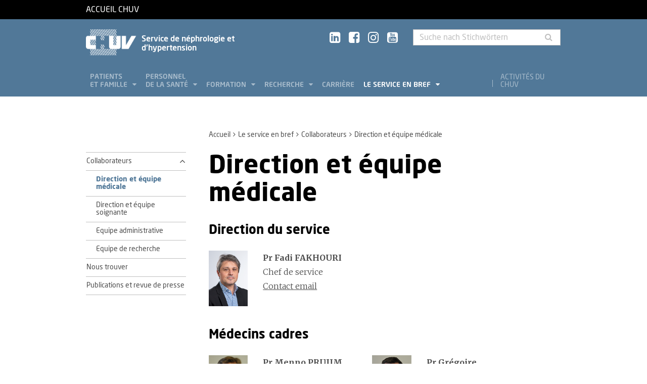

--- FILE ---
content_type: text/html; charset=utf-8
request_url: https://www.chuv.ch/de/nephrologie/nep-home/le-service-en-bref/collaborateurs/direction-et-equipe-medicale
body_size: 9041
content:
<!DOCTYPE html>
<html lang="de-DE">
<head>

<meta charset="utf-8">
<!-- 
	TYPO3 by ideative, provided by Idéative, http://www.ideative.ch/

	This website is powered by TYPO3 - inspiring people to share!
	TYPO3 is a free open source Content Management Framework initially created by Kasper Skaarhoj and licensed under GNU/GPL.
	TYPO3 is copyright 1998-2025 of Kasper Skaarhoj. Extensions are copyright of their respective owners.
	Information and contribution at https://typo3.org/
-->


<link rel="shortcut icon" href="/typo3conf/ext/site_package/Resources/Public/Icons/Favicons/favicon.ico" type="image/vnd.microsoft.icon">

<meta http-equiv="x-ua-compatible" content="IE=edge" />
<meta name="generator" content="TYPO3 CMS" />
<meta name="viewport" content="width=device-width, initial-scale=1.0" />
<meta name="robots" content="INDEX, FOLLOW" />
<meta name="referrer" content="no-referrer" />
<meta property="og:title" content="Direction et équipe médicale" />
<meta property="og:site_name" content="CHUV" />
<meta name="twitter:card" content="summary" />
<meta name="google" content="notranslate" />
<meta name="apple-mobile-web-app-capable" content="no" />


<link rel="stylesheet" type="text/css" href="/typo3temp/assets/compressed/merged-9bd9c984f8552ed9bb74cf9c8654d606.css?1737974720" media="all">






<title>Direction et équipe médicale - Service de néphrologie et d'hypertension - CHUV</title><!-- Matomo -->
<script>
  var _paq = window._paq = window._paq || [];
  /* tracker methods like "setCustomDimension" should be called before "trackPageView" */
  _paq.push(['trackPageView']);
  _paq.push(['enableLinkTracking']);
  (function() {
    var u="//matomo-web.chuv.ch/";
    _paq.push(['setTrackerUrl', u+'matomo.php']);
    _paq.push(['setSiteId', '2']);
    var secondaryTracker = 'https://piwik.chuv.ch/matomo.php';
    var secondaryWebsiteId = '2';
    _paq.push(['addTracker', secondaryTracker, secondaryWebsiteId]);
    var d=document, g=d.createElement('script'), s=d.getElementsByTagName('script')[0];
    g.async=true; g.src=u+'matomo.js'; s.parentNode.insertBefore(g,s);
  })();
</script>
<!-- End Matomo Code --><link rel="prev" href="/de/nephrologie/nep-home/le-service-en-bref/collaborateurs/direction-et-equipe-soignante"><meta http-equiv="X-UA-Compatible" content="IE=edge"><meta name="geo.region" content="CH-VD"><meta name="geo.placename" content="Lausanne"><meta name="geo.position" content="46.5239780;6.6395160"><meta name="ICBM" content="46.5239780, 6.6395160"><link rel="apple-touch-icon" sizes="180x180" href="/typo3conf/ext/site_package/Resources/Public/Icons/Favicons/apple-touch-icon.png" /><link rel="icon" type="image/png" sizes="32x32" href="/typo3conf/ext/site_package/Resources/Public/Icons/Favicons/favicon-32x32.png" /><link rel="icon" type="image/png" sizes="16x16" href="/typo3conf/ext/site_package/Resources/Public/Icons/Favicons/favicon-16x16.png" /><link rel="manifest" href="/typo3conf/ext/site_package/Resources/Public/Icons/Favicons/manifest.json" /><link rel="mask-icon" href="/typo3conf/ext/site_package/Resources/Public/Icons/Favicons/safari-pinned-tab.svg" color="#999999" /><link rel="shortcut icon" href="/typo3conf/ext/site_package/Resources/Public/Icons/Favicons/favicon.ico" /><meta name="msapplication-TileColor" content="#707070" /><meta name="msapplication-TileImage" content="/typo3conf/ext/site_package/Resources/Public/Icons/Favicons/mstile-144x144.png" /><meta name="msapplication-config" content="/typo3conf/ext/site_package/Resources/Public/Icons/Favicons/browserconfig.xml" /><meta name="theme-color" content="#ffffff" /><meta name="google-site-verification" content="Ss4BgqMAJ9qSH9Tva01fOJ3ySHZpRt7jJnGTZ7bqLmE"><script>var dataTablesLangFile = ' /typo3conf/ext/site_package/Resources/Public/JavaScript/DataTables/localisation/de_DE.json';</script>
<link rel="canonical" href="https://www.chuv.ch/de/nephrologie/nep-home/le-service-en-bref/collaborateurs/direction-et-equipe-medicale"/>
</head>
<body id="p236603" class="page-236603 pagelevel-3 language-2 backendlayout-pagets__ChuvNormalPage layout-default chuv-theme glacier">


<div
        class="page mm-page mm-slideout body-bg"
        id="page"><section class="top-bar"><div class="container"><div class="row"><div class="col-xs-6 col-md-4"><a id="logo" href="https://www.chuv.ch/fr/chuv-home">
                        Accueil CHUV
                    </a></div><div class="col-xs-6 col-md-8 hidden-md hidden-lg text-right"><a href="#mobile-menu"><i class="fa fa-bars" aria-hidden="true"></i></a></div></div></div><div class="menu-mobile"><nav id="mobile-menu"><ul><li id="mobile-menu-placeholder" data-url="/de/nephrologie/nep-home/le-service-en-bref/collaborateurs/direction-et-equipe-medicale?timestamp=1765717200&amp;type=1011&amp;cHash=178ae519ef78581e6dddc3fa2b808d27"><i class="fa fa-spinner fa-spin" aria-hidden="true"></i><span>Laden...</span></li><li><span class="main">Activités du CHUV</span><ul><li><a href="https://www.chuv.ch/fr/chuv-home/patients-et-familles/specialites-medicales/activites-du-chuv" target="" class="menu-list-item"
                               title="Activités du CHUV" rel=""><span>Activités du CHUV</span></a></li><li><a href="https://www.chuv.ch/fr/chuv-home/patients-et-familles/specialites-medicales/activites-du-chuv/domaines-de-soins" target="" class="menu-list-item"
                               title="Domaines de soins" rel=""><span>Domaines de soins</span></a></li><li><a href="https://www.chuv.ch/fr/chuv-home/patients-et-familles/specialites-medicales/activites-du-chuv/departements-services-et-affilies" target="" class="menu-list-item"
                               title="Départements, services et affiliés" rel=""><span>Départements, services et affiliés</span></a></li><li><a href="https://www.chuv.ch/fr/chuv-home/patients-et-familles/specialites-medicales/activites-du-chuv/services-aux-professionnels" target="" class="menu-list-item"
                               title="Services aux professionnels" rel=""><span>Services aux professionnels</span></a></li></ul></li><li class="languages"><section class="language-bar"><div class="container"><div class="row"><div class="col-xs-12"><div class="language-links"></div></div></div></div></section></li></ul></nav></div></section><header class="header-desktop"><div class="container"><div class="row"><div class="col-xs-12 col-sm-9 col-md-5"><div class=""><div class="brand part"><a title="CHUV" href="/de/nephrologie/nep-home"><img src="/typo3conf/ext/site_package/Resources/Public/Patternlab/images/chuv.png"
                                         alt="CHUV"><span >
                                        Service de néphrologie et<br/>
d'hypertension
                                    </span></a></div></div></div><div class="col-xs-4 col-md-3 hidden-xs hidden-sm"><div class="socials" id="socials"><a href="https://www.linkedin.com/company/chuv" title="CHUV sur Linkedin+" target="_blank" rel="noopener noreferrer noopener noreferrer"><i class="fa fa-linkedin-square"></i></a>&nbsp;
                     <a href="https://www.facebook.com/CHUVLausanne" title="@CHUV sur Facebook" target="_blank" rel="noopener noreferrer noopener noreferrer"><i class="fa fa-facebook-square"></i></a>&nbsp;
                     
                         <a href="https://www.instagram.com/chuvlausanne/" title="@CHUV sur Instagram" target="_blank" rel="noopener noreferrer noopener noreferrer"><i class="fa fa-instagram"></i></a>&nbsp;
                     
                     
                    
                         <a href="https://www.youtube.com/@chuvlausanne" title="@CHUV sur Youtube" target="_blank" rel="noopener noreferrer noopener noreferrer"><i class="fa fa-youtube-square"></i></a></div></div><div class="col-xs-4 hidden-xs hidden-sm"><form class="input-group" method="get" id="main-search"
                    action="/de/nephrologie/nep-home/rechercher" autocomplete="off" data-suggest="/de/nephrologie/nep-home/rechercher?type=7384&filters='tags_stringM':'tags_stringM:37,'hhnFR':'NOT url:*/fr/hhn*'"><input name="tx_solr[q]" class="form-control tx-solr-q js-solr-q tx-solr-suggest tx-solr-suggest-focus"
                           placeholder="Suche nach Stichwörtern"
                           aria-describedby="desc-s-u"
                           type="text"><span class="input-group-btn"><button class="btn" type="submit"><i class="fa fa-search fa-fw"></i></button></span><span class="sr-only" id="desc-s-u">Suche nach Stichwörtern</span><input type="hidden" name="L" value="0" /><input type="hidden" name="id" value="236565" /></form></div></div><div class="row hidden-xs hidden-sm"><div class="col-xs-12"><div class="main-nav" id="mainNav"><div class="nav-left"><ul><li role="presentation" class=""><a href="/de/nephrologie/nep-home/patients-et-famille"
                                           data-target="#menu_236572"
                                           target=""
                                           title="Patients et famille"
                                           rel=""
                                           class="dropdown">
                                            Patients<br />
et famille

                                        </a></li><li role="presentation" class=""><a href="/de/nephrologie/nep-home/personnel-de-la-sante"
                                           data-target="#menu_236571"
                                           target=""
                                           title="Personnel de la santé"
                                           rel=""
                                           class="dropdown">
                                            Personnel<br />
de la santé

                                        </a></li><li role="presentation" class=""><a href="/de/nephrologie/nep-home/formation"
                                           data-target="#menu_236570"
                                           target=""
                                           title="Formation"
                                           rel=""
                                           class="dropdown">
                                            Formation

                                        </a></li><li role="presentation" class=""><a href="/de/nephrologie/nep-home/recherche"
                                           data-target="#menu_236569"
                                           target=""
                                           title="Recherche"
                                           rel=""
                                           class="dropdown">
                                            Recherche

                                        </a></li><li role="presentation" class=""><a href="https://www.chuv.ch/fr/carriere/accueil"
                                           data-target="#menu_236567"
                                           target=""
                                           title="Carrière"
                                           rel=""
                                           class="">
                                            Carrière

                                        </a></li><li role="presentation" class=""><a href="/de/nephrologie/nep-home/le-service-en-bref"
                                           data-target="#menu_236568"
                                           target=""
                                           title="Le service en bref"
                                           rel=""
                                           class="dropdown current">
                                            Le service en bref

                                        </a></li></ul></div><div class="nav-right"><ul><li role="separator" class="divider"></li><li role="presentation" class="activites"><a href="https://www.chuv.ch/fr/chuv-home/patients-et-familles/specialites-medicales/activites-du-chuv">
                                        Activités du CHUV

                                    </a></li></ul></div></div></div></div></div><div class="container container-menu"><div class="main-menu" id="mainMenu"><div class="menu" id="menu_236572"><div class="menu-block"><div class="menu-list"><a class="menu-list-item title"
                                               href="/de/nephrologie/nep-home/patients-et-famille/urgences" target=""
                                               rel=""
                                               title="Urgences">
                                                Urgences
                                                
                                            </a></div></div><div class="menu-block"><div class="menu-list"><a class="menu-list-item title"
                                               href="/de/nephrologie/nep-home/patients-et-famille/maladies-traitees" target=""
                                               rel=""
                                               title="Maladies traitées">
                                                Maladies traitées
                                                
                                            </a><a class="menu-list-item"
                                                           href="/de/nephrologie/nep-home/patients-et-famille/maladies-traitees/insuffisance-renale" target=""
                                                           rel=""
                                                           title="Insuffisance rénale">
                                                            Insuffisance rénale
                                                            
                                                        </a><a class="menu-list-item"
                                                           href="/de/nephrologie/nep-home/patients-et-famille/maladies-traitees/hypertension-arterielle" target=""
                                                           rel=""
                                                           title="Hypertension artérielle">
                                                            Hypertension artérielle
                                                            
                                                        </a><a class="menu-list-item"
                                                           href="/de/nephrologie/nep-home/patients-et-famille/maladies-traitees/calculs-renaux" target=""
                                                           rel=""
                                                           title="Calculs rénaux">
                                                            Calculs rénaux
                                                            
                                                        </a><a class="menu-list-item"
                                                           href="/de/nephrologie/nep-home/patients-et-famille/maladies-traitees/maladies-renales-genetiques" target=""
                                                           rel=""
                                                           title="Maladies rénales génétiques">
                                                            Maladies rénales génétiques
                                                            
                                                        </a><a class="menu-list-item"
                                                           href="/de/nephrologie/nep-home/patients-et-famille/maladies-traitees/maladies-renales-inflammatoires-et-auto-immunes" target=""
                                                           rel=""
                                                           title="Maladies rénales inflammatoires et auto-immunes">
                                                            Maladies rénales inflammatoires et auto-immunes
                                                            
                                                        </a><a class="menu-list-item"
                                                           href="/de/nephrologie/nep-home/patients-et-famille/maladies-traitees/reins-et-diabete" target=""
                                                           rel=""
                                                           title="Reins et diabète">
                                                            Reins et diabète
                                                            
                                                        </a></div></div><div class="menu-block"><div class="menu-list"><a class="menu-list-item title"
                                               href="/de/nephrologie/nep-home/patients-et-famille/consultations" target=""
                                               rel=""
                                               title="Consultations">
                                                Consultations
                                                
                                            </a><a class="menu-list-item"
                                                           href="/de/nephrologie/nep-home/patients-et-famille/consultations/nephrologie-generale" target=""
                                                           rel=""
                                                           title="Néphrologie générale">
                                                            Néphrologie générale
                                                            
                                                        </a><a class="menu-list-item"
                                                           href="/de/nephrologie/nep-home/patients-et-famille/consultations/consultation-deducation-therapeutique" target=""
                                                           rel=""
                                                           title="Consultation d&#039;éducation thérapeutique">
                                                            Consultation d&#039;éducation thérapeutique
                                                            
                                                        </a><a class="menu-list-item"
                                                           href="/de/nephrologie/nep-home/patients-et-famille/consultations/hypertension-arterielle" target=""
                                                           rel=""
                                                           title="Hypertension artérielle">
                                                            Hypertension artérielle
                                                            
                                                        </a><a class="menu-list-item"
                                                           href="/de/nephrologie/nep-home/patients-et-famille/consultations/calculs-renaux" target=""
                                                           rel=""
                                                           title="Calculs rénaux">
                                                            Calculs rénaux
                                                            
                                                        </a><a class="menu-list-item"
                                                           href="/de/nephrologie/nep-home/patients-et-famille/consultations/maladies-renales-genetiques" target=""
                                                           rel=""
                                                           title="Maladies rénales génétiques">
                                                            Maladies rénales génétiques
                                                            
                                                        </a><a class="menu-list-item"
                                                           href="/de/nephrologie/nep-home/patients-et-famille/consultations/ultrasons" target=""
                                                           rel=""
                                                           title="Ultrasons">
                                                            Ultrasons
                                                            
                                                        </a></div></div><div class="menu-block"><div class="menu-list"><a class="menu-list-item title"
                                               href="/de/nephrologie/nep-home/patients-et-famille/centre-de-dialyse" target=""
                                               rel=""
                                               title="Centre de dialyse">
                                                Centre de dialyse
                                                
                                            </a><a class="menu-list-item"
                                                           href="/de/nephrologie/nep-home/patients-et-famille/centre-de-dialyse/dialyse-autonome" target=""
                                                           rel=""
                                                           title="Dialyse autonome">
                                                            Dialyse autonome
                                                            
                                                        </a><a class="menu-list-item"
                                                           href="/de/nephrologie/nep-home/patients-et-famille/centre-de-dialyse/hemodialyse-chronique" target=""
                                                           rel=""
                                                           title="Hémodialyse chronique">
                                                            Hémodialyse chronique
                                                            
                                                        </a></div></div><div class="menu-block"><div class="menu-list"><a class="menu-list-item title"
                                               href="/de/nephrologie/nep-home/patients-et-famille/usan-hospitalisation" target=""
                                               rel=""
                                               title="USAN/Hospitalisation">
                                                USAN/Hospitalisation
                                                
                                            </a><a class="menu-list-item"
                                                           href="/de/nephrologie/nep-home/patients-et-famille/usan-hospitalisation/dialyse-aigue" target=""
                                                           rel=""
                                                           title="Dialyse aiguë">
                                                            Dialyse aiguë
                                                            
                                                        </a><a class="menu-list-item"
                                                           href="/de/nephrologie/nep-home/patients-et-famille/usan-hospitalisation/dialyse-peritoneale" target=""
                                                           rel=""
                                                           title="Dialyse péritonéale">
                                                            Dialyse péritonéale
                                                            
                                                        </a><a class="menu-list-item"
                                                           href="/de/nephrologie/nep-home/patients-et-famille/usan-hospitalisation/ponction-et-biopsie-renale" target=""
                                                           rel=""
                                                           title="Ponction et biopsie rénale">
                                                            Ponction et biopsie rénale
                                                            
                                                        </a></div></div><div class="menu-block"><div class="menu-list"><a class="menu-list-item title"
                                               href="/de/nephrologie/nep-home/patients-et-famille/transplantation-renale" target=""
                                               rel=""
                                               title="Transplantation rénale">
                                                Transplantation rénale
                                                
                                            </a></div></div><div class="menu-block"><div class="menu-list"><a class="menu-list-item title"
                                               href="/de/nephrologie/nep-home/patients-et-famille/etudes-cliniques" target=""
                                               rel=""
                                               title="Etudes cliniques">
                                                Etudes cliniques
                                                
                                            </a></div></div><div class="menu-block"><div class="menu-list"><a class="menu-list-item title"
                                               href="/de/nephrologie/nep-home/patients-et-famille/associations-de-patients" target=""
                                               rel=""
                                               title="Associations de patients">
                                                Associations de patients
                                                
                                            </a></div></div><div class="menu-block"><div class="menu-list"><a class="menu-list-item title"
                                               href="/de/nephrologie/nep-home/patients-et-famille/ferien-und-dialyse" target=""
                                               rel=""
                                               title="Ferien und Dialyse">
                                                Ferien und Dialyse
                                                
                                            </a></div></div></div><div class="menu" id="menu_236571"><div class="menu-block"><div class="menu-list"><a class="menu-list-item title"
                                               href="/de/nephrologie/nep-home/personnel-de-la-sante/centre-de-dialyse" target=""
                                               rel=""
                                               title="Centre de dialyse">
                                                Centre de dialyse
                                                
                                            </a></div></div><div class="menu-block"><div class="menu-list"><a class="menu-list-item title"
                                               href="/de/nephrologie/nep-home/personnel-de-la-sante/consultations" target=""
                                               rel=""
                                               title="Consultations">
                                                Consultations
                                                
                                            </a></div></div><div class="menu-block"><div class="menu-list"><a class="menu-list-item title"
                                               href="/de/nephrologie/nep-home/personnel-de-la-sante/hospitalisation" target=""
                                               rel=""
                                               title="Hospitalisation">
                                                Hospitalisation
                                                
                                            </a><a class="menu-list-item"
                                                           href="/de/nephrologie/nep-home/personnel-de-la-sante/hospitalisation/dialyse-aigue" target=""
                                                           rel=""
                                                           title="Dialyse aiguë">
                                                            Dialyse aiguë
                                                            
                                                        </a><a class="menu-list-item"
                                                           href="/de/nephrologie/nep-home/personnel-de-la-sante/hospitalisation/fistule-et-catheter-permanent" target=""
                                                           rel=""
                                                           title="Fistule et cathéter permanent">
                                                            Fistule et cathéter permanent
                                                            
                                                        </a><a class="menu-list-item"
                                                           href="/de/nephrologie/nep-home/personnel-de-la-sante/hospitalisation/catheter-de-dialyse-peritoneale" target=""
                                                           rel=""
                                                           title="Cathéter de dialyse péritonéale">
                                                            Cathéter de dialyse péritonéale
                                                            
                                                        </a><a class="menu-list-item"
                                                           href="/de/nephrologie/nep-home/personnel-de-la-sante/hospitalisation/bilan-pre-greffe" target=""
                                                           rel=""
                                                           title="Bilan pré-greffe">
                                                            Bilan pré-greffe
                                                            
                                                        </a><a class="menu-list-item"
                                                           href="/de/nephrologie/nep-home/personnel-de-la-sante/hospitalisation/lits-inflammatoires-lupus-polyarthrite" target=""
                                                           rel=""
                                                           title="Lits inflammatoires (lupus, polyarthrite)">
                                                            Lits inflammatoires (lupus, polyarthrite)
                                                            
                                                        </a><a class="menu-list-item"
                                                           href="/de/nephrologie/nep-home/personnel-de-la-sante/hospitalisation/consultations-internes" target=""
                                                           rel=""
                                                           title="Consultations internes">
                                                            Consultations internes
                                                            
                                                        </a><a class="menu-list-item"
                                                           href="/de/nephrologie/nep-home/personnel-de-la-sante/hospitalisation/unite-de-lits-hospitaliers" target=""
                                                           rel=""
                                                           title="Unité de lits hospitaliers">
                                                            Unité de lits hospitaliers
                                                            
                                                        </a></div></div><div class="menu-block"><div class="menu-list"><a class="menu-list-item title"
                                               href="/de/nephrologie/nep-home/personnel-de-la-sante/examens-specialises" target=""
                                               rel=""
                                               title="Examens spécialisés">
                                                Examens spécialisés
                                                
                                            </a><a class="menu-list-item"
                                                           href="/de/nephrologie/nep-home/personnel-de-la-sante/examens-specialises/fonctions-renales" target=""
                                                           rel=""
                                                           title="Fonctions rénales">
                                                            Fonctions rénales
                                                            
                                                        </a><a class="menu-list-item"
                                                           href="/de/nephrologie/nep-home/personnel-de-la-sante/examens-specialises/mesure-ambulatoire-de-la-pression-arterielle" target=""
                                                           rel=""
                                                           title="Mesure ambulatoire de la pression artérielle">
                                                            Mesure ambulatoire de la pression artérielle
                                                            
                                                        </a><a class="menu-list-item"
                                                           href="/de/nephrologie/nep-home/personnel-de-la-sante/examens-specialises/ultrasons" target=""
                                                           rel=""
                                                           title="Ultrasons">
                                                            Ultrasons
                                                            
                                                        </a><a class="menu-list-item"
                                                           href="/de/nephrologie/nep-home/personnel-de-la-sante/examens-specialises/ponction-biopsie-renale" target=""
                                                           rel=""
                                                           title="Ponction biopsie rénale">
                                                            Ponction biopsie rénale
                                                            
                                                        </a><a class="menu-list-item"
                                                           href="/de/nephrologie/nep-home/personnel-de-la-sante/examens-specialises/sediment-urinaire-au-contraste-de-phase" target=""
                                                           rel=""
                                                           title="Sédiment urinaire au contraste de phase">
                                                            Sédiment urinaire au contraste de phase
                                                            
                                                        </a></div></div><div class="menu-block bg-white"><div class="menu-list"><a class="menu-list-item title"
                                               href="/de/nephrologie/nep-home/personnel-de-la-sante/medchuv-un-portail-pour-les-medecins" target=""
                                               rel=""
                                               title="medCHUV: un portail pour les médecins">
                                                medCHUV: un portail pour les médecins
                                                
                                            </a><a class="menu-list-item"
                                                           href="/de/nephrologie/nep-home/personnel-de-la-sante/medchuv-un-portail-pour-les-medecins/adresser-un-patient" target=""
                                                           rel=""
                                                           title="Adresser un patient">
                                                            Adresser un patient
                                                            
                                                        </a><a class="menu-list-item"
                                                           href="/de/nephrologie/nep-home/personnel-de-la-sante/medchuv-un-portail-pour-les-medecins/hospitaliser-un-patient" target=""
                                                           rel=""
                                                           title="Hospitaliser un patient">
                                                            Hospitaliser un patient
                                                            
                                                        </a><a class="menu-list-item"
                                                           href="/de/nephrologie/nep-home/personnel-de-la-sante/medchuv-un-portail-pour-les-medecins/obtenir-un-extrait-de-dossier" target=""
                                                           rel=""
                                                           title="Obtenir un extrait de dossier">
                                                            Obtenir un extrait de dossier
                                                            
                                                        </a><a class="menu-list-item secure"
                                                           href="https://med.chuv.ch/" target="_blank"
                                                           rel="noopener noreferrer"
                                                           title="Accéder au portail">
                                                            Accéder au portail
                                                            
                                                                    <i class="fa fa-lock" aria-hidden="true"></i></a></div></div></div><div class="menu" id="menu_236570"><div class="menu-block"><div class="menu-list"><a class="menu-list-item title"
                                               href="/de/nephrologie/nep-home/formation/formation-pregraduee" target=""
                                               rel=""
                                               title="Formation prégraduée">
                                                Formation prégraduée
                                                
                                            </a></div></div><div class="menu-block"><div class="menu-list"><a class="menu-list-item title"
                                               href="/de/nephrologie/nep-home/formation/formation-postgraduee" target=""
                                               rel=""
                                               title="Formation postgraduée">
                                                Formation postgraduée
                                                
                                            </a></div></div><div class="menu-block"><div class="menu-list"><a class="menu-list-item title"
                                               href="/de/nephrologie/nep-home/formation/formation-continue" target=""
                                               rel=""
                                               title="Formation continue">
                                                Formation continue
                                                
                                            </a></div></div></div><div class="menu" id="menu_236569"><div class="menu-block"><div class="menu-list"><a class="menu-list-item title"
                                               href="/de/nephrologie/nep-home/recherche/recherche-fondamentale" target=""
                                               rel=""
                                               title="Recherche fondamentale">
                                                Recherche fondamentale
                                                
                                            </a></div></div><div class="menu-block"><div class="menu-list"><a class="menu-list-item title"
                                               href="/de/nephrologie/nep-home/recherche/recherche-clinique" target=""
                                               rel=""
                                               title="Recherche clinique">
                                                Recherche clinique
                                                
                                            </a><a class="menu-list-item"
                                                           href="/de/nephrologie/nep-home/recherche/recherche-clinique/cohortes" target=""
                                                           rel=""
                                                           title="Cohortes">
                                                            Cohortes
                                                            
                                                        </a></div></div></div><div class="menu" id="menu_236568"><div class="menu-block"><div class="menu-list"><a class="menu-list-item title"
                                               href="/de/nephrologie/nep-home/le-service-en-bref/collaborateurs" target=""
                                               rel=""
                                               title="Collaborateurs">
                                                Collaborateurs
                                                
                                            </a><a class="menu-list-item current"
                                                           href="/de/nephrologie/nep-home/le-service-en-bref/collaborateurs/direction-et-equipe-medicale" target=""
                                                           rel=""
                                                           title="Direction et équipe médicale">
                                                            Direction et équipe médicale
                                                            
                                                        </a><a class="menu-list-item"
                                                           href="/de/nephrologie/nep-home/le-service-en-bref/collaborateurs/direction-et-equipe-soignante" target=""
                                                           rel=""
                                                           title="Direction et équipe soignante">
                                                            Direction et équipe soignante
                                                            
                                                        </a><a class="menu-list-item"
                                                           href="/de/nephrologie/nep-home/le-service-en-bref/collaborateurs/equipe-administrative" target=""
                                                           rel=""
                                                           title="Equipe administrative">
                                                            Equipe administrative
                                                            
                                                        </a><a class="menu-list-item"
                                                           href="/de/nephrologie/nep-home/le-service-en-bref/collaborateurs/equipe-de-recherche" target=""
                                                           rel=""
                                                           title="Equipe de recherche">
                                                            Equipe de recherche
                                                            
                                                        </a></div></div><div class="menu-block"><div class="menu-list"><a class="menu-list-item title"
                                               href="/de/nephrologie/nep-home/le-service-en-bref/nous-trouver" target=""
                                               rel=""
                                               title="Nous trouver">
                                                Nous trouver
                                                
                                            </a></div></div><div class="menu-block"><div class="menu-list"><a class="menu-list-item title"
                                               href="/de/nephrologie/nep-home/le-service-en-bref/publications-et-revue-de-presse" target=""
                                               rel=""
                                               title="Publications et revue de presse">
                                                Publications et revue de presse
                                                
                                            </a></div></div></div></div></div></header><section class="cols"><div class="container"><div class="row hidden-xs hidden-sm"><div class="col-xs-12 col-md-3"></div><div class="col-xs-12 col-md-8"><ol class="breadcrumb"><li><a href="/de/nephrologie/nep-home" target="" title="Accueil">Accueil</a></li><li><a href="/de/nephrologie/nep-home/le-service-en-bref" target="" title="Le service en bref">Le service en bref</a></li><li><a href="/de/nephrologie/nep-home/le-service-en-bref/collaborateurs" target="" title="Collaborateurs">Collaborateurs</a></li><!-- On detail pages, check if there's a dedicated TS object to fetch the record's title --><li class="active">Direction et équipe médicale</li></ol></div></div><div class="row"><div class="col-xs-12 col-md-3 col-sidebar"><div class="hidden-xs hidden-sm"><div class="secondary-menu" id="accordion" data-accordion="true"><div class="secondary-menu-item item-collapse"><a href="/de/nephrologie/nep-home/le-service-en-bref/collaborateurs"
                               class=" collapsed"
                               title="Collaborateurs">
                                Collaborateurs
                            </a><a class="button-collapse "
                               href="#collapse_subnav_236581" role="button" data-toggle="collapse"
                               aria-expanded="true"
                               aria-controls="collapse_subnav_236581"></a></div><div class="secondary-menu-sub in"
                             id="collapse_subnav_236581" data-parent="#collapse_subnav_236581"
                              
                        ><div class="secondary-menu-item"><a class="active current"
                               href="/de/nephrologie/nep-home/le-service-en-bref/collaborateurs/direction-et-equipe-medicale" target="" title="Direction et équipe médicale">
                                Direction et équipe médicale
                                
                            </a></div><div class="secondary-menu-item"><a class=""
                               href="/de/nephrologie/nep-home/le-service-en-bref/collaborateurs/direction-et-equipe-soignante" target="" title="Direction et équipe soignante">
                                Direction et équipe soignante
                                
                            </a></div><div class="secondary-menu-item"><a class=""
                               href="/de/nephrologie/nep-home/le-service-en-bref/collaborateurs/equipe-administrative" target="" title="Equipe administrative">
                                Equipe administrative
                                
                            </a></div><div class="secondary-menu-item"><a class=""
                               href="/de/nephrologie/nep-home/le-service-en-bref/collaborateurs/equipe-de-recherche" target="" title="Equipe de recherche">
                                Equipe de recherche
                                
                            </a></div></div><div class="secondary-menu-item"><a class=""
                               href="/de/nephrologie/nep-home/le-service-en-bref/nous-trouver" target="" title="Nous trouver">
                                Nous trouver
                                
                            </a></div><div class="secondary-menu-item"><a class=""
                               href="/de/nephrologie/nep-home/le-service-en-bref/publications-et-revue-de-presse" target="" title="Publications et revue de presse">
                                Publications et revue de presse
                                
                            </a></div></div></div></div><div class="col-xs-12 col-md-8 col-content"><!--TYPO3SEARCH_begin--><h1>Direction et équipe médicale</h1><div id="c486249" class="frame frame-default frame-type-gridelements_pi1 frame-layout-0 frame-space-before-none frame-space-after-none"><header><h2 class="">
                Direction du service
            </h2></header><div class="fce2col fcemulticol row"><div class="col-md-6"><div id="c482150" class="frame frame-default frame-type-textmedia frame-layout- frame-space-before-none frame-space-after-none"><div class="row"><div class="col-md-4 col-xs-12"><div class="gallery-row row"><div class="gallery-item col-xs-12"><figure class="image"><img src="/typo3conf/ext/bootstrap_package/Resources/Public/Images/blank.gif" data-src="/fileadmin/sites/nep/images/nep-fakhouri-fadi.jpg" data-largeretina="/fileadmin/sites/nep/images/nep-fakhouri-fadi.jpg" data-large="/fileadmin/sites/nep/images/nep-fakhouri-fadi.jpg" data-mediumretina="/fileadmin/sites/nep/images/nep-fakhouri-fadi.jpg"  data-medium="/fileadmin/sites/nep/images/nep-fakhouri-fadi.jpg" data-smallretina="/fileadmin/sites/nep/images/nep-fakhouri-fadi.jpg" data-small="/fileadmin/sites/nep/images/nep-fakhouri-fadi.jpg" data-extrasmallretina="/fileadmin/sites/nep/images/nep-fakhouri-fadi.jpg" data-extrasmall="/fileadmin/sites/nep/images/nep-fakhouri-fadi.jpg" title="" alt="" class="lazyload img-responsive" data-preload="false" /><noscript><img src="/fileadmin/sites/nep/images/nep-fakhouri-fadi.jpg" title="" alt="" /></noscript></figure></div></div></div><div class="col-md-8 col-xs-12"><p><strong>Pr Fadi FAKHOURI</strong><br> Chef de service<br><a href="/de/nephrologie/nep-home/formulaire-de-contact?tx_chuvforms%5Bcontact%5D=227270&amp;cHash=6e278031d40126be6cb7d849ad3cb649">Contact email</a></p><p>&nbsp;</p></div></div></div></div><div class="col-md-6"></div><div class="clearfix"></div></div></div><div id="c486250" class="frame frame-default frame-type-gridelements_pi1 frame-layout-0 frame-space-before-none frame-space-after-none"><header><h2 class="">
                Médecins cadres
            </h2></header><div class="fce2col fcemulticol row"><div class="col-md-6"><div id="c484975" class="frame frame-default frame-type-textmedia frame-layout- frame-space-before-none frame-space-after-none"><div class="row"><div class="col-md-4 col-xs-12"><div class="gallery-row row"><div class="gallery-item col-xs-12"><figure class="image"><img src="/typo3conf/ext/bootstrap_package/Resources/Public/Images/blank.gif" data-src="/fileadmin/sites/nep/images/nep-pruijm-menno.png" data-largeretina="/fileadmin/sites/nep/images/nep-pruijm-menno.png" data-large="/fileadmin/sites/nep/images/nep-pruijm-menno.png" data-mediumretina="/fileadmin/sites/nep/images/nep-pruijm-menno.png"  data-medium="/fileadmin/sites/nep/images/nep-pruijm-menno.png" data-smallretina="/fileadmin/sites/nep/images/nep-pruijm-menno.png" data-small="/fileadmin/sites/nep/images/nep-pruijm-menno.png" data-extrasmallretina="/fileadmin/sites/nep/images/nep-pruijm-menno.png" data-extrasmall="/fileadmin/sites/nep/images/nep-pruijm-menno.png" title="Dr Menno Pruijm" alt="Dr Menno Pruijm" class="lazyload img-responsive" data-preload="false" /><noscript><img src="/fileadmin/sites/nep/images/nep-pruijm-menno.png" title="Dr Menno Pruijm" alt="Dr Menno Pruijm" /></noscript></figure></div></div></div><div class="col-md-8 col-xs-12"><p><strong>Pr Menno PRUIJM</strong><br> PD et MER1<br> Professeur associé<br><a rel="noopener noreferrer" href="/de/nephrologie/nep-home/formulaire-de-contact?tx_chuvforms%5Bcontact%5D=112160&amp;cHash=952492eeff6244261519261f95435865" target="_blank">Contact email</a></p></div></div></div></div><div class="col-md-6"><div id="c484978" class="frame frame-default frame-type-textmedia frame-layout- frame-space-before-none frame-space-after-none"><div class="row"><div class="col-md-4 col-xs-12"><div class="gallery-row row"><div class="gallery-item col-xs-12"><figure class="image"><img src="/typo3conf/ext/bootstrap_package/Resources/Public/Images/blank.gif" data-src="/fileadmin/sites/nep/images/nep-wuerzner-gregoire.png" data-largeretina="/fileadmin/sites/nep/images/nep-wuerzner-gregoire.png" data-large="/fileadmin/sites/nep/images/nep-wuerzner-gregoire.png" data-mediumretina="/fileadmin/sites/nep/images/nep-wuerzner-gregoire.png"  data-medium="/fileadmin/sites/nep/images/nep-wuerzner-gregoire.png" data-smallretina="/fileadmin/sites/nep/images/nep-wuerzner-gregoire.png" data-small="/fileadmin/sites/nep/images/nep-wuerzner-gregoire.png" data-extrasmallretina="/fileadmin/sites/nep/images/nep-wuerzner-gregoire.png" data-extrasmall="/fileadmin/sites/nep/images/nep-wuerzner-gregoire.png" title="Grégoire Wuerzner" alt="Grégoire Wuerzner" class="lazyload img-responsive" data-preload="false" /><noscript><img src="/fileadmin/sites/nep/images/nep-wuerzner-gregoire.png" title="Grégoire Wuerzner" alt="Grégoire Wuerzner" /></noscript></figure></div></div></div><div class="col-md-8 col-xs-12"><p><strong>Pr Grégoire WUERZNER</strong><br> PD et MER1<br> Professeur associé<br><a rel="noopener noreferrer" href="/de/nephrologie/nep-home/formulaire-de-contact?tx_chuvforms%5Bcontact%5D=112161&amp;cHash=055ce604e5b8bc7747733c25e1cc2039" target="_blank">Contact email</a></p></div></div></div></div><div class="clearfix"></div></div></div><div id="c486251" class="frame frame-default frame-type-gridelements_pi1 frame-layout-0 frame-space-before-none frame-space-after-none"><div class="fce2col fcemulticol row"><div class="col-md-6"><div id="c484981" class="frame frame-default frame-type-textmedia frame-layout- frame-space-before-none frame-space-after-none"><div class="row"><div class="col-md-4 col-xs-12"><div class="gallery-row row"><div class="gallery-item col-xs-12"><figure class="image"><img src="/typo3conf/ext/bootstrap_package/Resources/Public/Images/blank.gif" data-src="/fileadmin/sites/nep/images/nep-bonny-olivier.png" data-largeretina="/fileadmin/sites/nep/images/nep-bonny-olivier.png" data-large="/fileadmin/sites/nep/images/nep-bonny-olivier.png" data-mediumretina="/fileadmin/sites/nep/images/nep-bonny-olivier.png"  data-medium="/fileadmin/sites/nep/images/nep-bonny-olivier.png" data-smallretina="/fileadmin/sites/nep/images/nep-bonny-olivier.png" data-small="/fileadmin/sites/nep/images/nep-bonny-olivier.png" data-extrasmallretina="/fileadmin/sites/nep/images/nep-bonny-olivier.png" data-extrasmall="/fileadmin/sites/nep/images/nep-bonny-olivier.png" title="Pr Olivier Bonny" alt="Pr Olivier Bonny" class="lazyload img-responsive" data-preload="false" /><noscript><img src="/fileadmin/sites/nep/images/nep-bonny-olivier.png" title="Pr Olivier Bonny" alt="Pr Olivier Bonny" /></noscript></figure></div></div></div><div class="col-md-8 col-xs-12"><p><strong>Pr Olivier BONNY</strong><br> Médecin associé, Professeur<br><a rel="noopener noreferrer" href="/de/nephrologie/nep-home/formulaire-de-contact?tx_chuvforms%5Bcontact%5D=112162&amp;cHash=bb2b632d3fdabd01c8fe80cf7a4e5f83" target="_blank">Contact email</a></p></div></div></div></div><div class="col-md-6"><div id="c484984" class="frame frame-default frame-type-textmedia frame-layout- frame-space-before-none frame-space-after-none"><div class="row"><div class="col-md-4 col-xs-12"><div class="gallery-row row"><div class="gallery-item col-xs-12"><figure class="image"><img src="/typo3conf/ext/bootstrap_package/Resources/Public/Images/blank.gif" data-src="/fileadmin/sites/nep/images/nep-phan-olivier.png" data-largeretina="/fileadmin/sites/nep/images/nep-phan-olivier.png" data-large="/fileadmin/sites/nep/images/nep-phan-olivier.png" data-mediumretina="/fileadmin/sites/nep/images/nep-phan-olivier.png"  data-medium="/fileadmin/sites/nep/images/nep-phan-olivier.png" data-smallretina="/fileadmin/sites/nep/images/nep-phan-olivier.png" data-small="/fileadmin/sites/nep/images/nep-phan-olivier.png" data-extrasmallretina="/fileadmin/sites/nep/images/nep-phan-olivier.png" data-extrasmall="/fileadmin/sites/nep/images/nep-phan-olivier.png" title="Olivier Phan" alt="Olivier Phan" class="lazyload img-responsive" data-preload="false" /><noscript><img src="/fileadmin/sites/nep/images/nep-phan-olivier.png" title="Olivier Phan" alt="Olivier Phan" /></noscript></figure></div></div></div><div class="col-md-8 col-xs-12"><p><strong>Dr Olivier PHAN</strong><br> Médecin associé<br><a rel="noopener noreferrer" href="/de/nephrologie/nep-home/formulaire-de-contact?tx_chuvforms%5Bcontact%5D=112163&amp;cHash=a1aa34be1acb77af7481ba7500bc9438" target="_blank">Contact email</a></p></div></div></div></div><div class="clearfix"></div></div></div><div id="c486252" class="frame frame-default frame-type-gridelements_pi1 frame-layout-0 frame-space-before-none frame-space-after-none"><div class="fce2col fcemulticol row"><div class="col-md-6"><div id="c484987" class="frame frame-default frame-type-textmedia frame-layout- frame-space-before-none frame-space-after-none"><div class="row"><div class="col-md-4 col-xs-12"><div class="gallery-row row"><div class="gallery-item col-xs-12"><figure class="image"><img src="/typo3conf/ext/bootstrap_package/Resources/Public/Images/blank.gif" data-src="/fileadmin/sites/nep/images/nep-kissling-sebastien.png" data-largeretina="/fileadmin/sites/nep/images/nep-kissling-sebastien.png" data-large="/fileadmin/sites/nep/images/nep-kissling-sebastien.png" data-mediumretina="/fileadmin/sites/nep/images/nep-kissling-sebastien.png"  data-medium="/fileadmin/sites/nep/images/nep-kissling-sebastien.png" data-smallretina="/fileadmin/sites/nep/images/nep-kissling-sebastien.png" data-small="/fileadmin/sites/nep/images/nep-kissling-sebastien.png" data-extrasmallretina="/fileadmin/sites/nep/images/nep-kissling-sebastien.png" data-extrasmall="/fileadmin/sites/nep/images/nep-kissling-sebastien.png" title="Sébastien Kissling" alt="Sébastien Kissling" class="lazyload img-responsive" data-preload="false" /><noscript><img src="/fileadmin/sites/nep/images/nep-kissling-sebastien.png" title="Sébastien Kissling" alt="Sébastien Kissling" /></noscript></figure></div></div></div><div class="col-md-8 col-xs-12"><p><strong>Dr Sébastien KISSLING</strong><br> Médecin adjoint<br><a rel="noopener noreferrer" href="/de/nephrologie/nep-home/formulaire-de-contact?tx_chuvforms%5Bcontact%5D=112164&amp;cHash=fd0338a36613b64a4ed01975cdc94812" target="_blank">Contact email</a></p></div></div></div></div><div class="col-md-6"><div id="c484990" class="frame frame-default frame-type-textmedia frame-layout- frame-space-before-none frame-space-after-none"><div class="row"><div class="col-md-4 col-xs-12"><div class="gallery-row row"><div class="gallery-item col-xs-12"><figure class="image"><img src="/typo3conf/ext/bootstrap_package/Resources/Public/Images/blank.gif" data-src="/fileadmin/sites/nep/images/nep-zanchi-anne.png" data-largeretina="/fileadmin/sites/nep/images/nep-zanchi-anne.png" data-large="/fileadmin/sites/nep/images/nep-zanchi-anne.png" data-mediumretina="/fileadmin/sites/nep/images/nep-zanchi-anne.png"  data-medium="/fileadmin/sites/nep/images/nep-zanchi-anne.png" data-smallretina="/fileadmin/sites/nep/images/nep-zanchi-anne.png" data-small="/fileadmin/sites/nep/images/nep-zanchi-anne.png" data-extrasmallretina="/fileadmin/sites/nep/images/nep-zanchi-anne.png" data-extrasmall="/fileadmin/sites/nep/images/nep-zanchi-anne.png" title="Dre Anne Zanchi" alt="Dre Anne Zanchi" class="lazyload img-responsive" data-preload="false" /><noscript><img src="/fileadmin/sites/nep/images/nep-zanchi-anne.png" title="Dre Anne Zanchi" alt="Dre Anne Zanchi" /></noscript></figure></div></div></div><div class="col-md-8 col-xs-12"><p><strong>Dre Anne ZANCHI</strong><br> PD<br> Médecin adjointe<br><a rel="noopener noreferrer" href="/de/nephrologie/nep-home/formulaire-de-contact?tx_chuvforms%5Bcontact%5D=7000&amp;cHash=6834215c5219caa6b90d668bae1e171d" target="_blank">Contact email</a></p></div></div></div></div><div class="clearfix"></div></div></div><div id="c486253" class="frame frame-default frame-type-gridelements_pi1 frame-layout-0 frame-space-before-none frame-space-after-none"><div class="fce2col fcemulticol row"><div class="col-md-6"><div id="c1193086" class="frame frame-default frame-type-textmedia frame-layout-0 frame-space-before-none frame-space-after-none"><div class="row"><div class="col-md-4 col-xs-12"><div class="gallery-row row"><div class="gallery-item col-xs-12"><figure class="image"><img src="/typo3conf/ext/bootstrap_package/Resources/Public/Images/blank.gif" data-src="/fileadmin/sites/nep/images/NEP-Schwotzer-Nora_01.jpg" data-largeretina="/fileadmin/sites/nep/images/NEP-Schwotzer-Nora_01.jpg" data-large="/fileadmin/sites/nep/images/NEP-Schwotzer-Nora_01.jpg" data-mediumretina="/fileadmin/sites/nep/images/NEP-Schwotzer-Nora_01.jpg"  data-medium="/fileadmin/sites/nep/images/NEP-Schwotzer-Nora_01.jpg" data-smallretina="/fileadmin/sites/nep/images/NEP-Schwotzer-Nora_01.jpg" data-small="/fileadmin/sites/nep/images/NEP-Schwotzer-Nora_01.jpg" data-extrasmallretina="/fileadmin/sites/nep/images/NEP-Schwotzer-Nora_01.jpg" data-extrasmall="/fileadmin/sites/nep/images/NEP-Schwotzer-Nora_01.jpg" title="" alt="" class="lazyload img-responsive" data-preload="false" /><noscript><img src="/fileadmin/sites/nep/images/NEP-Schwotzer-Nora_01.jpg" title="" alt="" /></noscript></figure></div></div></div><div class="col-md-8 col-xs-12"><p><strong>Dre Nora Schwotzer&nbsp;</strong><br> Médecin associée&nbsp;<br><a href="/de/nephrologie/nep-home/formulaire-de-contact?tx_chuvforms%5Bcontact%5D=112174&amp;cHash=1a4d1fb29b2456998457c3b0ee25d361">Contact mail</a></p></div></div></div></div><div class="col-md-6"></div><div class="clearfix"></div></div></div><div id="c482152" class="frame frame-default frame-type-textmedia frame-layout- frame-space-before-none frame-space-after-none"><header><h2 class="">
                Médecins agrées
            </h2></header><ul><li><strong>Dr Roberto BULLANI</strong></li><li><strong>Dr Georges HALABI</strong></li><li><strong>Dre Sarah ROSSET-ZUFFEREY</strong></li><li><strong>Dr Antoine HUMBERT</strong></li><li><strong>Pr Daniel TETA</strong></li></ul></div><div id="c482153" class="frame frame-default frame-type-textmedia frame-layout- frame-space-before-none frame-space-after-none"><header><h2 class="">
                Transplantation rénale
            </h2></header><p><strong>Contact:</strong><br> Centre de transplantation d'organes<br> Consultation ambulatoire<br> Tél. +41 21 314 1173<br> &nbsp;</p></div><div id="c486254" class="frame frame-default frame-type-gridelements_pi1 frame-layout-0 frame-space-before-none frame-space-after-none"><div class="fce2col fcemulticol row"><div class="col-md-6"><div id="c484996" class="frame frame-default frame-type-textmedia frame-layout- frame-space-before-none frame-space-after-none"><div class="row"><div class="col-md-4 col-xs-12"><div class="gallery-row row"><div class="gallery-item col-xs-12"><figure class="image"><img src="/typo3conf/ext/bootstrap_package/Resources/Public/Images/blank.gif" data-src="/fileadmin/common/chuv-golshayan-delaviz_web.jpg" data-largeretina="/fileadmin/common/chuv-golshayan-delaviz_web.jpg" data-large="/fileadmin/common/chuv-golshayan-delaviz_web.jpg" data-mediumretina="/fileadmin/common/chuv-golshayan-delaviz_web.jpg"  data-medium="/fileadmin/common/chuv-golshayan-delaviz_web.jpg" data-smallretina="/fileadmin/common/chuv-golshayan-delaviz_web.jpg" data-small="/fileadmin/common/chuv-golshayan-delaviz_web.jpg" data-extrasmallretina="/fileadmin/common/chuv-golshayan-delaviz_web.jpg" data-extrasmall="/fileadmin/common/chuv-golshayan-delaviz_web.jpg" title="" alt="" class="lazyload img-responsive" data-preload="false" /><noscript><img src="/fileadmin/common/chuv-golshayan-delaviz_web.jpg" title="" alt="" /></noscript></figure></div></div></div><div class="col-md-8 col-xs-12"><p><strong>Dre Délaviz GOLSHAYAN</strong><br> Prof associée<br> Médecin adjointe au Centre de transplantation d'organes et au Service de néphrologie<br><a rel="noopener noreferrer" href="/de/nephrologie/nep-home/formulaire-de-contact?tx_chuvforms%5Bcontact%5D=12186&amp;cHash=4e4e5d294d624aaca1cd68b15c54163d" target="_blank">Contact email</a></p></div></div></div></div><div class="col-md-6"><div id="c484999" class="frame frame-default frame-type-textmedia frame-layout- frame-space-before-none frame-space-after-none"><div class="row"><div class="col-md-4 col-xs-12"><div class="gallery-row row"><div class="gallery-item col-xs-12"><figure class="image"><img src="/typo3conf/ext/bootstrap_package/Resources/Public/Images/blank.gif" data-src="/fileadmin/common/chuv-venetz-jean-pierre.jpg" data-largeretina="/fileadmin/common/chuv-venetz-jean-pierre.jpg" data-large="/fileadmin/common/chuv-venetz-jean-pierre.jpg" data-mediumretina="/fileadmin/common/chuv-venetz-jean-pierre.jpg"  data-medium="/fileadmin/common/chuv-venetz-jean-pierre.jpg" data-smallretina="/fileadmin/common/chuv-venetz-jean-pierre.jpg" data-small="/fileadmin/common/chuv-venetz-jean-pierre.jpg" data-extrasmallretina="/fileadmin/common/chuv-venetz-jean-pierre.jpg" data-extrasmall="/fileadmin/common/chuv-venetz-jean-pierre.jpg" title="" alt="" class="lazyload img-responsive" data-preload="false" /><noscript><img src="/fileadmin/common/chuv-venetz-jean-pierre.jpg" title="" alt="" /></noscript></figure></div></div></div><div class="col-md-8 col-xs-12"><p><strong>Dr Jean-Pierre VENETZ</strong><br> MER1 Médecin adjoint au Centre de transplantation d'organes<br><a rel="noopener noreferrer" href="/de/nephrologie/nep-home/formulaire-de-contact?tx_chuvforms%5Bcontact%5D=112167&amp;cHash=a241dc739f93b5194e99e5b7cbd0bd76" target="_blank">Contact email</a></p><p>&nbsp;</p></div></div></div></div><div class="clearfix"></div></div></div><div id="c486256" class="frame frame-default frame-type-gridelements_pi1 frame-layout-0 frame-space-before-none frame-space-after-none"><header><h2 class="">
                Chefs de clinique
            </h2></header><div class="fce2col fcemulticol row"><div class="col-md-6"><div id="c482154" class="frame frame-default frame-type-textmedia frame-layout- frame-space-before-none frame-space-after-none"><p><strong>Contact pour la prise de rendez-vous:</strong><br> Tél. +41 21 314 1131</p></div><div id="c1070614" class="frame frame-default frame-type-textmedia frame-layout-0 frame-space-before-none frame-space-after-none"><ul><li><strong>Dr Antonio Ulpiano Trillig</strong><br> 	Médessin assistant, consultation reins-diabète<br> 	Contact email</li><li><strong>Dr Pierre-Antonin Rigon</strong><br> 	Chef&nbsp;de clinique, consultation d'hypertension</li></ul></div></div><div class="col-md-6"></div><div class="clearfix"></div></div></div><div id="c482156" class="frame frame-default frame-type-textmedia frame-layout- frame-space-before-none frame-space-after-none"><header><h2 class="">
                Contacts et informations
            </h2></header><p>Pour toute question relative à la néphrologie, nous vous remercions de contacter:</p><ul><li><strong>Secrétariat de direction</strong><p><a href="/de/nephrologie/nep-home/formulaire-de-contact?tx_chuvforms%5Bcontact%5D=226605&amp;cHash=8806876900ead9f2be746e36deef7a3e">Christelle Chotard</a><br> 	Tél. +41 21 314 1154</p></li><li><strong>Secrétariat des consultations de néphrologie</strong><br><a href="/de/nephrologie/nep-home/formulaire-de-contact?tx_chuvforms%5Bcontact%5D=112339&amp;cHash=980d0bfc07f94a1031152e857d9707d0">Contact email</a><br> 	Tél. +41 21 314 1131<br> 	&nbsp;</li><li><strong>Secrétariat des consultations d'hypertension&nbsp;</strong><br><a href="/de/nephrologie/nep-home/formulaire-de-contact?tx_chuvforms%5Bcontact%5D=242476&amp;cHash=362ee6cdf5f792e591cc163f7a4a3e77">Contact email</a><br> 	Tél. +41 21 314 2331<br> 	&nbsp;</li><li><strong>Centre de dialyse</strong><p><a href="/de/nephrologie/nep-home/le-service-en-bref/collaborateurs/equipe-administrative">Lucia Fedele</a><br> 	Tél. +41 21 314 1134​​​​</p></li><li><strong>Centre de transplantation d'organes</strong><p>Consultation ambulatoire<br> 	Tél. +41 21 314 1173<br><a rel="noopener noreferrer" href="https://www.chuv.ch/fr/transplantation/cto-home/" target="_blank">Site internet</a></p></li></ul></div><!--TYPO3SEARCH_end--><div class="clearfix"></div><div class="row"></div></div></div></div></section><section class="footer"><div class="container"><div class="row"><div class="col-xs-12 col-sm-9" id="footer-logos"><div class="logo logo-vd"><a rel="noopener noreferrer" href="https://www.vd.ch/" title="État de Vaud" target="_blank"><img src="/typo3conf/ext/site_package/Resources/Public/Patternlab/images/etat_de_vaud.svg"
                                 alt="État de Vaud"></a></div><div class="logo logo-chuv"><a href="https://www.chuv.ch/fr/chuv-home" title="Centre hospitalier universitaire vaudois"><img src="/typo3conf/ext/site_package/Resources/Public/Patternlab/images/chuv_grey.svg"
                                 alt="Centre hospitalier universitaire vaudois"></a><div class="address d-none d-sm-inline-block">
                            Service de néphrologie et d'hypertension<br>
CHUV <br>
Rue du Bugnon 17 <br>
CH-1011 Lausanne<br />Tél. +41 21 314 1131
                        </div></div><div class="logo logo-unil bloc-unil-fbm"><a rel="noopener noreferrer" href="http://www.unil.ch/" title="Université de Lausanne" target="_blank"><img src="/typo3conf/ext/site_package/Resources/Public/Patternlab/images/unil.svg"
                                 alt="Université de Lausanne"></a><a rel="noopener noreferrer" href="https://www.unil.ch/fbm/home.html" title="Faculté de biologie et de médecine" target="_blank" class="logo-fbm">
                            Faculté de biologie et de médecine
                        </a></div></div><div class="col-xs-12 d-block d-sm-none"><div class="address">
                        Service de néphrologie et d'hypertension<br>
CHUV <br>
Rue du Bugnon 17 <br>
CH-1011 Lausanne<br />Tél. +41 21 314 1131
                    </div></div><div class="col-xs-12 col-sm-3"><div class="address links"><a href="/de/nephrologie/nep-home/le-service-en-bref/impressum" target="_top">
                                Impressum
                            </a><br/><a href="/de/nephrologie/nep-home/le-service-en-bref/informations-juridiques" target="_top">
                                Informations juridiques
                            </a><br/><a href="/de/nephrologie/nep/nep-home/plan-du-site" target="_top">
                                Plan du site
                            </a><br/><a href="/de/nephrologie/nep-home/formulaire-de-contact" target="_top">
                                Formulaire de contact
                            </a></div></div></div></div></section><section class="bottom-update"><div class="container"><div class="row"><div class="col-xs-12 socials"><a rel="noopener noreferrer" href="https://www.linkedin.com/company/chuv" title="CHUV sur Linkedin+" target="_blank"><i class="fa fa-linkedin-square"></i></a><a rel="noopener noreferrer" href="https://www.facebook.com/CHUVLausanne" title="@CHUV sur Facebook" target="_blank"><i class="fa fa-facebook-square"></i></a><a rel="noopener noreferrer" href="https://www.instagram.com/chuvlausanne/" title="@CHUV sur Instagram" target="_blank"><i class="fa fa-instagram"></i></a><i class="fa fa-twitter-square"></i></div></div><div class="row"><div class="col-xs-12">
                        &nbsp;Zuletzt aktualisiert am 09/12/2025 um 18:26
                    </div></div></div></section><a class="scroll-top" title="Scroll to top" href="#top"><span class="scroll-top-icon"></span></a></div>
<script src="/typo3temp/assets/compressed/merged-71ad6ae01c069bc2d7ca6fe3ed45c780.js?1737974728" type="text/javascript"></script>
<script src="https://challenges.cloudflare.com/turnstile/v0/api.js?render=explicit&amp;onload=onloadTurnstileCallback" type="text/javascript" async="async" defer="defer"></script>
<script src="/typo3temp/assets/compressed/merged-524767725c2edd38a116315c779ecdb6.js?1649349769" type="text/javascript"></script>


</body>
</html>

--- FILE ---
content_type: text/html; charset=utf-8
request_url: https://www.chuv.ch/de/nephrologie/nep-home/le-service-en-bref/collaborateurs/direction-et-equipe-medicale?timestamp=1765717200&type=1011&cHash=178ae519ef78581e6dddc3fa2b808d27
body_size: 2395
content:


<li><span class="main">Patients et famille</span><ul><li><a href="/de/nephrologie/nep-home/patients-et-famille" target="" class="menu-list-item"
                               title="Patients et famille" rel=""><span>Patients et famille</span></a></li><li><a href="/de/nephrologie/nep-home/patients-et-famille/urgences" target="" class="menu-list-item"
                               title="Urgences" rel=""><span>Urgences</span></a></li><li><span class="main">Maladies traitées</span><ul><li><a href="/de/nephrologie/nep-home/patients-et-famille/maladies-traitees" target="" class="menu-list-item"
                               title="Maladies traitées" rel=""><span>Maladies traitées</span></a></li><li><span class="main">Insuffisance rénale</span><ul><li><a href="/de/nephrologie/nep-home/patients-et-famille/maladies-traitees/insuffisance-renale" target="" class="menu-list-item"
                               title="Insuffisance rénale" rel=""><span>Insuffisance rénale</span></a></li><li><a href="/de/nephrologie/nep-home/patients-et-famille/maladies-traitees/insuffisance-renale/signes-et-symptomes" target="" class="menu-list-item"
                               title="Signes et symptômes" rel=""><span>Signes et symptômes</span></a></li><li><a href="/de/nephrologie/nep-home/patients-et-famille/maladies-traitees/insuffisance-renale/frequence" target="" class="menu-list-item"
                               title="Fréquence" rel=""><span>Fréquence</span></a></li><li><a href="/de/nephrologie/nep-home/patients-et-famille/maladies-traitees/insuffisance-renale/causes" target="" class="menu-list-item"
                               title="Causes" rel=""><span>Causes</span></a></li><li><a href="/de/nephrologie/nep-home/patients-et-famille/maladies-traitees/insuffisance-renale/pronostic-suivi-et-prise-en-charge" target="" class="menu-list-item"
                               title="Pronostic, suivi et prise en charge" rel=""><span>Pronostic, suivi et prise en charge</span></a></li><li><a href="/de/nephrologie/nep-home/patients-et-famille/maladies-traitees/insuffisance-renale/traitements-de-substitution" target="" class="menu-list-item"
                               title="Traitements de substitution" rel=""><span>Traitements de substitution</span></a></li></ul></li><li><a href="/de/nephrologie/nep-home/patients-et-famille/maladies-traitees/hypertension-arterielle" target="" class="menu-list-item"
                               title="Hypertension artérielle" rel=""><span>Hypertension artérielle</span></a></li><li><a href="/de/nephrologie/nep-home/patients-et-famille/maladies-traitees/calculs-renaux" target="" class="menu-list-item"
                               title="Calculs rénaux" rel=""><span>Calculs rénaux</span></a></li><li><a href="/de/nephrologie/nep-home/patients-et-famille/maladies-traitees/maladies-renales-genetiques" target="" class="menu-list-item"
                               title="Maladies rénales génétiques" rel=""><span>Maladies rénales génétiques</span></a></li><li><a href="/de/nephrologie/nep-home/patients-et-famille/maladies-traitees/maladies-renales-inflammatoires-et-auto-immunes" target="" class="menu-list-item"
                               title="Maladies rénales inflammatoires et auto-immunes" rel=""><span>Maladies rénales inflammatoires et auto-immunes</span></a></li><li><a href="/de/nephrologie/nep-home/patients-et-famille/maladies-traitees/reins-et-diabete" target="" class="menu-list-item"
                               title="Reins et diabète" rel=""><span>Reins et diabète</span></a></li></ul></li><li><span class="main">Consultations</span><ul><li><a href="/de/nephrologie/nep-home/patients-et-famille/consultations" target="" class="menu-list-item"
                               title="Consultations" rel=""><span>Consultations</span></a></li><li><a href="/de/nephrologie/nep-home/patients-et-famille/consultations/nephrologie-generale" target="" class="menu-list-item"
                               title="Néphrologie générale" rel=""><span>Néphrologie générale</span></a></li><li><a href="/de/nephrologie/nep-home/patients-et-famille/consultations/consultation-deducation-therapeutique" target="" class="menu-list-item"
                               title="Consultation d&#039;éducation thérapeutique" rel=""><span>Consultation d&#039;éducation thérapeutique</span></a></li><li><a href="/de/nephrologie/nep-home/patients-et-famille/consultations/hypertension-arterielle" target="" class="menu-list-item"
                               title="Hypertension artérielle" rel=""><span>Hypertension artérielle</span></a></li><li><a href="/de/nephrologie/nep-home/patients-et-famille/consultations/calculs-renaux" target="" class="menu-list-item"
                               title="Calculs rénaux" rel=""><span>Calculs rénaux</span></a></li><li><a href="/de/nephrologie/nep-home/patients-et-famille/consultations/maladies-renales-genetiques" target="" class="menu-list-item"
                               title="Maladies rénales génétiques" rel=""><span>Maladies rénales génétiques</span></a></li><li><a href="/de/nephrologie/nep-home/patients-et-famille/consultations/ultrasons" target="" class="menu-list-item"
                               title="Ultrasons" rel=""><span>Ultrasons</span></a></li></ul></li><li><span class="main">Centre de dialyse</span><ul><li><a href="/de/nephrologie/nep-home/patients-et-famille/centre-de-dialyse" target="" class="menu-list-item"
                               title="Centre de dialyse" rel=""><span>Centre de dialyse</span></a></li><li><span class="main">Dialyse autonome</span><ul><li><a href="/de/nephrologie/nep-home/patients-et-famille/centre-de-dialyse/dialyse-autonome" target="" class="menu-list-item"
                               title="Dialyse autonome" rel=""><span>Dialyse autonome</span></a></li><li><a href="/de/nephrologie/nep-home/patients-et-famille/centre-de-dialyse/dialyse-autonome/dialyse-peritoneale" target="" class="menu-list-item"
                               title="Dialyse péritonéale" rel=""><span>Dialyse péritonéale</span></a></li><li><a href="/de/nephrologie/nep-home/patients-et-famille/centre-de-dialyse/dialyse-autonome/hemodialyse-selfcare" target="" class="menu-list-item"
                               title="Hémodialyse selfcare" rel=""><span>Hémodialyse selfcare</span></a></li><li><a href="/de/nephrologie/nep-home/patients-et-famille/centre-de-dialyse/dialyse-autonome/hemodialyse-a-domicile" target="" class="menu-list-item"
                               title="Hémodialyse à domicile" rel=""><span>Hémodialyse à domicile</span></a></li></ul></li><li><span class="main">Hémodialyse chronique</span><ul><li><a href="/de/nephrologie/nep-home/patients-et-famille/centre-de-dialyse/hemodialyse-chronique" target="" class="menu-list-item"
                               title="Hémodialyse chronique" rel=""><span>Hémodialyse chronique</span></a></li><li><a href="/de/nephrologie/nep-home/patients-et-famille/centre-de-dialyse/hemodialyse-chronique/acces-vasculaires" target="" class="menu-list-item"
                               title="Accès vasculaires" rel=""><span>Accès vasculaires</span></a></li><li><a href="/de/nephrologie/nep-home/patients-et-famille/centre-de-dialyse/hemodialyse-chronique/deroulement-dune-seance" target="" class="menu-list-item"
                               title="Déroulement d&#039;une séance" rel=""><span>Déroulement d&#039;une séance</span></a></li><li><a href="/de/nephrologie/nep-home/patients-et-famille/centre-de-dialyse/hemodialyse-chronique/nos-collaborateurs" target="" class="menu-list-item"
                               title="Nos collaborateurs" rel=""><span>Nos collaborateurs</span></a></li><li><a href="/de/nephrologie/nep-home/patients-et-famille/centre-de-dialyse/hemodialyse-chronique/nutrition-physiotherapie-et-ergotherapie" target="" class="menu-list-item"
                               title="Nutrition, physiothérapie et ergothérapie" rel=""><span>Nutrition, physiothérapie et ergothérapie</span></a></li><li><a href="/de/nephrologie/nep-home/patients-et-famille/centre-de-dialyse/hemodialyse-chronique/risques-et-complications" target="" class="menu-list-item"
                               title="Risques et complications" rel=""><span>Risques et complications</span></a></li><li><a href="/de/nephrologie/nep-home/patients-et-famille/centre-de-dialyse/hemodialyse-chronique/questions-reponses" target="" class="menu-list-item"
                               title="Questions-réponses" rel=""><span>Questions-réponses</span></a></li></ul></li></ul></li><li><span class="main">USAN/Hospitalisation</span><ul><li><a href="/de/nephrologie/nep-home/patients-et-famille/usan-hospitalisation" target="" class="menu-list-item"
                               title="USAN/Hospitalisation" rel=""><span>USAN/Hospitalisation</span></a></li><li><a href="/de/nephrologie/nep-home/patients-et-famille/usan-hospitalisation/dialyse-aigue" target="" class="menu-list-item"
                               title="Dialyse aiguë" rel=""><span>Dialyse aiguë</span></a></li><li><a href="/de/nephrologie/nep-home/patients-et-famille/usan-hospitalisation/dialyse-peritoneale" target="" class="menu-list-item"
                               title="Dialyse péritonéale" rel=""><span>Dialyse péritonéale</span></a></li><li><a href="/de/nephrologie/nep-home/patients-et-famille/usan-hospitalisation/ponction-et-biopsie-renale" target="" class="menu-list-item"
                               title="Ponction et biopsie rénale" rel=""><span>Ponction et biopsie rénale</span></a></li></ul></li><li><a href="/de/nephrologie/nep-home/patients-et-famille/transplantation-renale" target="" class="menu-list-item"
                               title="Transplantation rénale" rel=""><span>Transplantation rénale</span></a></li><li><a href="/de/nephrologie/nep-home/patients-et-famille/etudes-cliniques" target="" class="menu-list-item"
                               title="Etudes cliniques" rel=""><span>Etudes cliniques</span></a></li><li><a href="/de/nephrologie/nep-home/patients-et-famille/associations-de-patients" target="" class="menu-list-item"
                               title="Associations de patients" rel=""><span>Associations de patients</span></a></li><li><a href="/de/nephrologie/nep-home/patients-et-famille/ferien-und-dialyse" target="" class="menu-list-item"
                               title="Ferien und Dialyse" rel=""><span>Ferien und Dialyse</span></a></li></ul></li><li><span class="main">Personnel de la santé</span><ul><li><a href="/de/nephrologie/nep-home/personnel-de-la-sante" target="" class="menu-list-item"
                               title="Personnel de la santé" rel=""><span>Personnel de la santé</span></a></li><li><a href="/de/nephrologie/nep-home/personnel-de-la-sante/centre-de-dialyse" target="" class="menu-list-item"
                               title="Centre de dialyse" rel=""><span>Centre de dialyse</span></a></li><li><a href="/de/nephrologie/nep-home/personnel-de-la-sante/consultations" target="" class="menu-list-item"
                               title="Consultations" rel=""><span>Consultations</span></a></li><li><span class="main">Hospitalisation</span><ul><li><a href="/de/nephrologie/nep-home/personnel-de-la-sante/hospitalisation" target="" class="menu-list-item"
                               title="Hospitalisation" rel=""><span>Hospitalisation</span></a></li><li><a href="/de/nephrologie/nep-home/personnel-de-la-sante/hospitalisation/dialyse-aigue" target="" class="menu-list-item"
                               title="Dialyse aiguë" rel=""><span>Dialyse aiguë</span></a></li><li><a href="/de/nephrologie/nep-home/personnel-de-la-sante/hospitalisation/fistule-et-catheter-permanent" target="" class="menu-list-item"
                               title="Fistule et cathéter permanent" rel=""><span>Fistule et cathéter permanent</span></a></li><li><a href="/de/nephrologie/nep-home/personnel-de-la-sante/hospitalisation/catheter-de-dialyse-peritoneale" target="" class="menu-list-item"
                               title="Cathéter de dialyse péritonéale" rel=""><span>Cathéter de dialyse péritonéale</span></a></li><li><a href="/de/nephrologie/nep-home/personnel-de-la-sante/hospitalisation/bilan-pre-greffe" target="" class="menu-list-item"
                               title="Bilan pré-greffe" rel=""><span>Bilan pré-greffe</span></a></li><li><a href="/de/nephrologie/nep-home/personnel-de-la-sante/hospitalisation/lits-inflammatoires-lupus-polyarthrite" target="" class="menu-list-item"
                               title="Lits inflammatoires (lupus, polyarthrite)" rel=""><span>Lits inflammatoires (lupus, polyarthrite)</span></a></li><li><a href="/de/nephrologie/nep-home/personnel-de-la-sante/hospitalisation/consultations-internes" target="" class="menu-list-item"
                               title="Consultations internes" rel=""><span>Consultations internes</span></a></li><li><a href="/de/nephrologie/nep-home/personnel-de-la-sante/hospitalisation/unite-de-lits-hospitaliers" target="" class="menu-list-item"
                               title="Unité de lits hospitaliers" rel=""><span>Unité de lits hospitaliers</span></a></li></ul></li><li><span class="main">Examens spécialisés</span><ul><li><a href="/de/nephrologie/nep-home/personnel-de-la-sante/examens-specialises" target="" class="menu-list-item"
                               title="Examens spécialisés" rel=""><span>Examens spécialisés</span></a></li><li><a href="/de/nephrologie/nep-home/personnel-de-la-sante/examens-specialises/fonctions-renales" target="" class="menu-list-item"
                               title="Fonctions rénales" rel=""><span>Fonctions rénales</span></a></li><li><a href="/de/nephrologie/nep-home/personnel-de-la-sante/examens-specialises/mesure-ambulatoire-de-la-pression-arterielle" target="" class="menu-list-item"
                               title="Mesure ambulatoire de la pression artérielle" rel=""><span>Mesure ambulatoire de la pression artérielle</span></a></li><li><a href="/de/nephrologie/nep-home/personnel-de-la-sante/examens-specialises/ultrasons" target="" class="menu-list-item"
                               title="Ultrasons" rel=""><span>Ultrasons</span></a></li><li><a href="/de/nephrologie/nep-home/personnel-de-la-sante/examens-specialises/ponction-biopsie-renale" target="" class="menu-list-item"
                               title="Ponction biopsie rénale" rel=""><span>Ponction biopsie rénale</span></a></li><li><a href="/de/nephrologie/nep-home/personnel-de-la-sante/examens-specialises/sediment-urinaire-au-contraste-de-phase" target="" class="menu-list-item"
                               title="Sédiment urinaire au contraste de phase" rel=""><span>Sédiment urinaire au contraste de phase</span></a></li></ul></li><li><span class="main">medCHUV: un portail pour les médecins</span><ul><li><a href="/de/nephrologie/nep-home/personnel-de-la-sante/medchuv-un-portail-pour-les-medecins" target="" class="menu-list-item"
                               title="medCHUV: un portail pour les médecins" rel=""><span>medCHUV: un portail pour les médecins</span></a></li><li><a href="/de/nephrologie/nep-home/personnel-de-la-sante/medchuv-un-portail-pour-les-medecins/adresser-un-patient" target="" class="menu-list-item"
                               title="Adresser un patient" rel=""><span>Adresser un patient</span></a></li><li><a href="/de/nephrologie/nep-home/personnel-de-la-sante/medchuv-un-portail-pour-les-medecins/hospitaliser-un-patient" target="" class="menu-list-item"
                               title="Hospitaliser un patient" rel=""><span>Hospitaliser un patient</span></a></li><li><a href="/de/nephrologie/nep-home/personnel-de-la-sante/medchuv-un-portail-pour-les-medecins/obtenir-un-extrait-de-dossier" target="" class="menu-list-item"
                               title="Obtenir un extrait de dossier" rel=""><span>Obtenir un extrait de dossier</span></a></li><li><a href="https://med.chuv.ch/" target="_blank" class="menu-list-item secure"
                               title="Accéder au portail" rel="noopener noreferrer"><i class="fa fa-lock" aria-hidden="true"></i><span>Accéder au portail</span></a></li></ul></li></ul></li><li><span class="main">Formation</span><ul><li><a href="/de/nephrologie/nep-home/formation" target="" class="menu-list-item"
                               title="Formation" rel=""><span>Formation</span></a></li><li><a href="/de/nephrologie/nep-home/formation/formation-pregraduee" target="" class="menu-list-item"
                               title="Formation prégraduée" rel=""><span>Formation prégraduée</span></a></li><li><a href="/de/nephrologie/nep-home/formation/formation-postgraduee" target="" class="menu-list-item"
                               title="Formation postgraduée" rel=""><span>Formation postgraduée</span></a></li><li><a href="/de/nephrologie/nep-home/formation/formation-continue" target="" class="menu-list-item"
                               title="Formation continue" rel=""><span>Formation continue</span></a></li></ul></li><li><span class="main">Recherche</span><ul><li><a href="/de/nephrologie/nep-home/recherche" target="" class="menu-list-item"
                               title="Recherche" rel=""><span>Recherche</span></a></li><li><a href="/de/nephrologie/nep-home/recherche/recherche-fondamentale" target="" class="menu-list-item"
                               title="Recherche fondamentale" rel=""><span>Recherche fondamentale</span></a></li><li><span class="main">Recherche clinique</span><ul><li><a href="/de/nephrologie/nep-home/recherche/recherche-clinique" target="" class="menu-list-item"
                               title="Recherche clinique" rel=""><span>Recherche clinique</span></a></li><li><a href="/de/nephrologie/nep-home/recherche/recherche-clinique/cohortes" target="" class="menu-list-item"
                               title="Cohortes" rel=""><span>Cohortes</span></a></li></ul></li></ul></li><li><span class="main"><a href="https://www.chuv.ch/fr/carriere/accueil" target="" class="menu-list-item"
                                           title="Carrière" rel="">
                                            
                                            Carrière
                                        </a></span></li><li><span class="main">Le service en bref</span><ul><li><a href="/de/nephrologie/nep-home/le-service-en-bref" target="" class="menu-list-item"
                               title="Le service en bref" rel=""><span>Le service en bref</span></a></li><li><span class="main">Collaborateurs</span><ul><li><a href="/de/nephrologie/nep-home/le-service-en-bref/collaborateurs" target="" class="menu-list-item"
                               title="Collaborateurs" rel=""><span>Collaborateurs</span></a></li><li><a href="/de/nephrologie/nep-home/le-service-en-bref/collaborateurs/direction-et-equipe-medicale" target="" class="menu-list-item"
                               title="Direction et équipe médicale" rel=""><span>Direction et équipe médicale</span></a></li><li><a href="/de/nephrologie/nep-home/le-service-en-bref/collaborateurs/direction-et-equipe-soignante" target="" class="menu-list-item"
                               title="Direction et équipe soignante" rel=""><span>Direction et équipe soignante</span></a></li><li><a href="/de/nephrologie/nep-home/le-service-en-bref/collaborateurs/equipe-administrative" target="" class="menu-list-item"
                               title="Equipe administrative" rel=""><span>Equipe administrative</span></a></li><li><a href="/de/nephrologie/nep-home/le-service-en-bref/collaborateurs/equipe-de-recherche" target="" class="menu-list-item"
                               title="Equipe de recherche" rel=""><span>Equipe de recherche</span></a></li></ul></li><li><a href="/de/nephrologie/nep-home/le-service-en-bref/nous-trouver" target="" class="menu-list-item"
                               title="Nous trouver" rel=""><span>Nous trouver</span></a></li><li><a href="/de/nephrologie/nep-home/le-service-en-bref/publications-et-revue-de-presse" target="" class="menu-list-item"
                               title="Publications et revue de presse" rel=""><span>Publications et revue de presse</span></a></li></ul></li>

